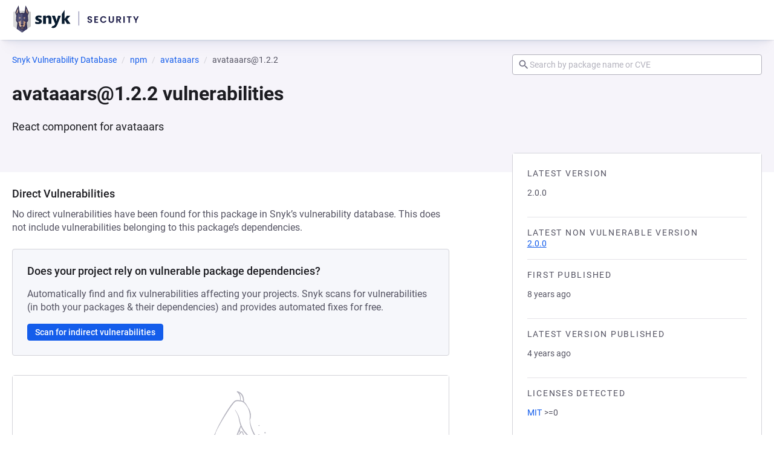

--- FILE ---
content_type: text/css; charset=utf-8
request_url: https://security.snyk.io/_nuxt/read-scores.DkRflk72.css
body_size: 105
content:
.empty-state[data-v-45455329]{align-items:center;display:flex;flex-direction:column;justify-content:center;text-align:center}.empty-state__content[data-v-45455329]{margin-bottom:24px}.empty-state__image[data-v-45455329]{flex-shrink:0}.empty-state__dog[data-v-45455329]{height:122px;width:120px}.empty-state__title[data-v-45455329]{color:var(--pcl-color-ui-heading);font-family:var(--pcl-typography-product-heading3-font-family);font-size:var(--pcl-typography-product-heading3-font-size);font-weight:var(--pcl-typography-product-heading3-font-weight);letter-spacing:var(--pcl-typography-product-heading3-letter-spacing);line-height:var(--pcl-typography-product-heading3-line-height)}.empty-state__description[data-v-45455329]{color:var(--pcl-color-ui-body);font-family:var(--pcl-typography-product-body-lead-font-family);font-size:var(--pcl-typography-product-body-lead-font-size);font-weight:var(--pcl-typography-product-body-lead-font-weight);letter-spacing:var(--pcl-typography-product-body-lead-letter-spacing);line-height:var(--pcl-typography-product-body-lead-line-height)}
